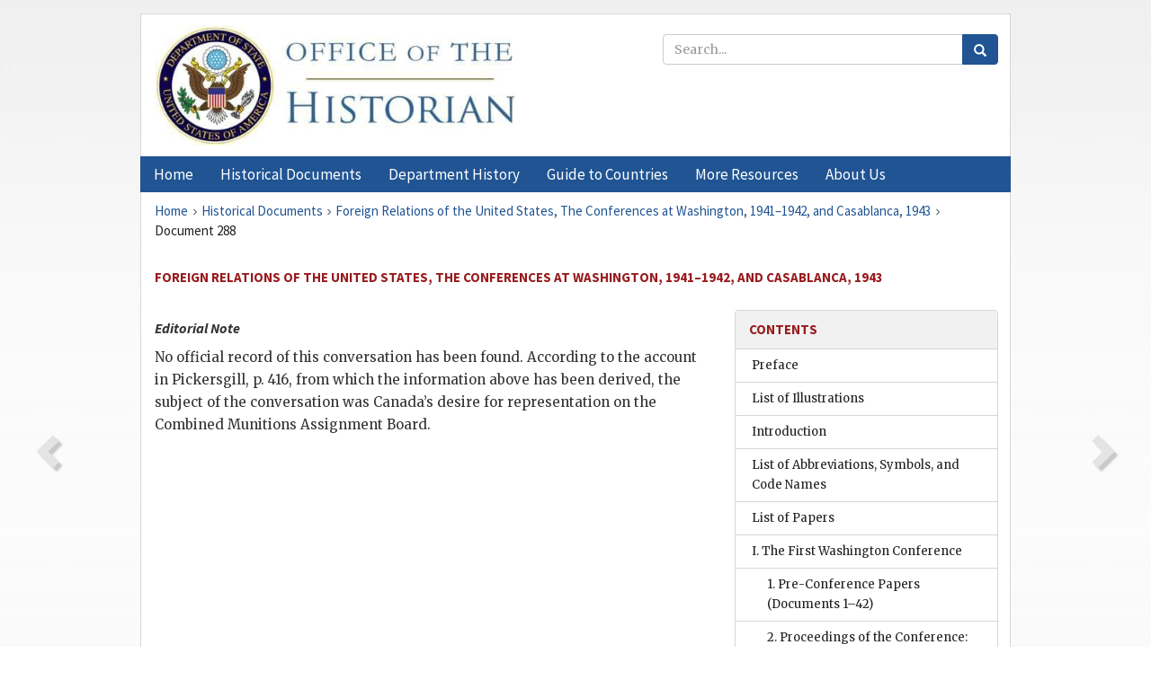

--- FILE ---
content_type: text/html;charset=utf-8
request_url: https://history.state.gov/historicaldocuments/frus1941-43/d288
body_size: 14633
content:
<!DOCTYPE html>
<html data-template="pages:app-root" lang="en" data-app=""><head><meta name="viewport" content="width=device-width, initial-scale=1.0"><meta name="description" content="history.state.gov 3.0 shell"><link href="/resources/images/favicon.ico" rel="shortcut icon"><script src="">(function(w,d,s,l,i){w[l]=w[l]||[];w[l].push({'gtm.start':
        new Date().getTime(),event:'gtm.js'});var f=d.getElementsByTagName(s)[0],
        j=d.createElement(s),dl=l!='dataLayer'?'&l='+l:'';j.async=true;j.src=
        'https://www.googletagmanager.com/gtm.js?id='+i+dl;f.parentNode.insertBefore(j,f);
        })(window,document,'script','dataLayer','GTM-WBD65RCC');</script><link href="/resources/css/all.css" rel="stylesheet" type="text/css"><title>Historical Documents - Office of the Historian</title></head><body id="body">
        <!-- Google Tag Manager (noscript) -->
        <noscript><iframe src="https://www.googletagmanager.com/ns.html?id=GTM-WBD65RCC" height="0" width="0" style="display:none;visibility:hidden"></iframe></noscript>
        <!-- End Google Tag Manager (noscript) -->
        <header class="hsg-header">
            <section class="hsg-grid hsg-header-inner">
                <div class="container hsg-header-content">
                    <div class="row">
                        <div class="col-sm-7">
                            <a href="/">
                                <img src="/resources/images/Office-of-the-Historian-logo_500x168.jpg" class="img-responsive" width="400" alt="Office of the Historian">
                            </a>
                        </div>
                        <div class="col-sm-5">
                            
                                <div class="banner__search">
                                    <div class="searchbox">
                                        <form action="/search" method="get" class="main-form" id="navigationSearchForm">
                                            <p class="form-group">
                                                <!-- Search: -->
                                                <input type="text" size="15" name="q" placeholder="Search..." class="form-control" id="search-box">
                                                <button type="submit" class="hsg-link-button search-button btn">
                                                    <i class="hsg-search-button-icon"></i>
                                                </button>
                                            </p>
                                        </form>
                                    </div>
                                </div>
                            
                        </div>
                    </div>
                </div>
            </section>
        </header>

        <nav role="navigation" class="hsg-nav navbar navbar-default">
            <div class="container hsg-nav-content">
                <div class="navbar-header">
                    <button type="button" class="navbar-toggle collapsed" data-toggle="collapse" data-target="#navbar-collapse-1" aria-expanded="false">
                        <span class="sr-only">Menu</span>
                        <i class="fa fa-bars"></i>
                        <span class="toggle-text">Menu</span>
                    </button>
                    <!--<a data-template="config:app-title" class="navbar-brand" href="./index.html">App Title</a>-->
                </div>
                <div class="navbar-collapse collapse" id="navbar-collapse-1">
                    <ul class="nav navbar-nav">
                        <li class="dropdown">
                            <a href="/" shape="rect">
                                <span>Home</span>
                            </a>
                        </li>
                        <li class="dropdown">
                            <a href="/historicaldocuments" class="dropdown-toggle" data-toggle="dropdown" role="button" aria-haspopup="true" aria-expanded="false">
                                <span>Historical Documents</span>
                            </a>
                            <ul class="dropdown-menu">
                                <li>
                                    <a href="/historicaldocuments">
                                        <em>Foreign Relations of the United States</em>
                                    </a>
                                </li>
                                <li>
                                    <a href="/historicaldocuments/about-frus">About the
                                            <em>Foreign Relations</em> Series</a>
                                </li>
                                <li>
                                    <a href="/historicaldocuments/status-of-the-series">Status
                                        of the <em>Foreign Relations</em> Series</a>
                                </li>
                                <li>
                                    <a href="/historicaldocuments/frus-history">History of the
                                            <em>Foreign Relations</em> Series</a>
                                </li>
                                <li>
                                    <a href="/historicaldocuments/ebooks">Ebooks Initiative</a>
                                </li>
                                <li>
                                    <a href="/historicaldocuments/quarterly-releases">Quarterly
                                        Releases</a>
                                </li>
                            </ul>
                        </li>
                        <li id="index_nav" class="dropdown">
                            <a href="/departmenthistory" class="dropdown-toggle" data-toggle="dropdown" role="button" aria-haspopup="true" aria-expanded="false">
                                <span>Department History</span>
                            </a>
                            <ul class="dropdown-menu">
                                <li>
                                    <a href="/departmenthistory">Overview</a>
                                </li>
                                <!--
                                <li>
                                    <a href="$app/departmenthistory/timeline">Administrative
                                        Timeline</a>
                                </li>
                                -->
                                <li>
                                    <a href="/departmenthistory/people/secretaries">Biographies
                                        of the Secretaries of State</a>
                                </li>
                                <li>
                                    <a href="/departmenthistory/people/principals-chiefs">Principal Officers and Chiefs of Mission</a>
                                </li>
                                <li>
                                    <a href="/departmenthistory/travels/secretary">Travels of
                                        the Secretary of State</a>
                                </li>
                                <li>
                                    <a href="/departmenthistory/travels/president">Travels of
                                        the President</a>
                                </li>
                                <li>
                                    <a href="/departmenthistory/visits">Visits by Foreign Heads
                                        of State</a>
                                </li>
                                <li>
                                    <a href="/departmenthistory/wwi">World War I and the
                                        Department</a>
                                </li>
                                <li>
                                    <a href="/departmenthistory/buildings">Buildings of the
                                        Department of State</a>
                                </li>
                                <li>
                                    <a href="/departmenthistory/diplomatic-couriers">U.S.
                                        Diplomatic Couriers</a>
                                </li>
                            </ul>
                        </li>
                        <li id="countries_nav" class="dropdown">
                            <a href="/countries" class="dropdown-toggle" data-toggle="dropdown" role="button" aria-haspopup="true" aria-expanded="false">
                                <span>Guide to Countries</span>
                            </a>
                            <ul class="dropdown-menu">
                                <li>
                                    <a href="/countries">Guide to Country Recognition and
                                        Relations</a>
                                </li>
                                <li>
                                    <a href="/countries/archives">World Wide Diplomatic Archives
                                        Index</a>
                                </li>
                            </ul>
                        </li>
                        <li id="resources_nav" class="dropdown">
                            <a href="" class="dropdown-toggle" data-toggle="dropdown" role="button" aria-haspopup="true" aria-expanded="false">
                                <span>More Resources</span>
                            </a>
                            <ul class="dropdown-menu">
                                <li>
                                    <a href="/tags">Browse Resources by Subject Tag</a>
                                </li>
                                <li>
                                    <a href="/conferences">Conferences</a>
                                </li>
                                <li>
                                    <a href="/about/contact-us">Contact Us</a>
                                </li>
                                <li>
                                    <a href="/developer">Developer Resources &amp; APIs</a>
                                </li>
                                <li>
                                    <a href="/education">Educational Resources</a>
                                </li>
                                <li>
                                    <a href="/about/faq">Frequently Asked Questions</a>
                                </li>
                                <li>
                                    <a href="/milestones">Key Milestones</a>
                                </li>
                                <li>
                                    <a href="/open">Open Government Initiative</a>
                                </li>
                                <li>
                                    <a href="/departmenthistory/short-history">A Short History
                                        of the Department</a>
                                </li>
                            </ul>
                        </li>
                        <li class="dropdown">
                            <a href="/about" shape="rect">
                                <span>About Us</span>
                            </a>
                        </li>
                    </ul>
                </div>
            </div>
        </nav>

        <div class="hsg-main">
            <section class="hsg-grid hsg-main-inner">
                <div class="container hsg-main-content">
                    <main id="content">
        <div>
            <div class="row">
                <nav class="hsg-breadcrumb hsg-breadcrumb--wrap" aria-label="breadcrumbs"><ol vocab="http://schema.org/" typeof="BreadcrumbList" class="hsg-breadcrumb__list"><li class="hsg-breadcrumb__list-item" property="itemListElement" typeof="ListItem"><a href="/" class="hsg-breadcrumb__link" property="item" typeof="WebPage"><span property="name">Home</span></a></li><li class="hsg-breadcrumb__list-item" property="itemListElement" typeof="ListItem"><a href="/historicaldocuments" class="hsg-breadcrumb__link" property="item" typeof="WebPage"><span property="name">Historical Documents</span></a></li><li class="hsg-breadcrumb__list-item" property="itemListElement" typeof="ListItem"><a href="/historicaldocuments/frus1941-43" class="hsg-breadcrumb__link" property="item" typeof="WebPage"><span property="name">Foreign Relations of the United States, The Conferences at Washington, 1941–1942, and Casablanca, 1943</span></a></li><li class="hsg-breadcrumb__list-item" property="itemListElement" typeof="ListItem"><a href="/historicaldocuments/frus1941-43/d288" class="hsg-breadcrumb__link" property="item" typeof="WebPage" aria-current="page"><span property="name">Document 288</span></a></li></ol></nav>
            </div>
            <div class="row">
                <div class="hsg-navigation-wrapper">
                    <h2 class="hsg-navigation-title" id="navigation-title">Foreign Relations of the United States, The Conferences at
                    Washington, 1941–1942, and Casablanca, 1943</h2>
                </div>
            </div>
            <div class="row">
                <a data-doc="frus1941-43.xml" data-root="1.7.4.10.18.22.16" data-current="1.7.4.10.18.22.16.10" class="page-nav nav-prev" data-template="pages:navigation-link" data-template-direction="previous" href="/historicaldocuments/frus1941-43/ch5subsubch24">
                    <i class="glyphicon glyphicon-chevron-left"></i>
                </a>
                <a data-doc="frus1941-43.xml" data-root="1.7.4.10.18.22.18" data-current="1.7.4.10.18.22.16.10" class="page-nav nav-next" data-template="pages:navigation-link" data-template-direction="next" href="/historicaldocuments/frus1941-43/ch5subsubch25">
                    <i class="glyphicon glyphicon-chevron-right"></i>
                </a>
                <div class="hsg-width-main">
                    <div id="content-inner">
                        <div id="content-container">
                            <div class="content"><div class="tei-div3" id="d288">
                                <h5 class="tei-head7">
                                    <span class="tei-hi2 font-italic italic">Editorial Note</span>
                                </h5>
                                <p class="tei-p3">No official record of this conversation has been found. According
                                    to the account in Pickersgill, p. 416, from which the
                                    information above has been derived, the subject of the
                                    conversation was Canada’s desire for representation on the
                                    Combined Munitions Assignment Board.</p>
                            </div></div>
                        </div>
                    </div>
                </div>
                <div class="hsg-width-sidebar"><aside class="hsg-aside--static">
                    
                    <div id="media-download"></div>

                    <div class="hsg-panel hsg-toc">
   <div class="hsg-panel-heading hsg-toc__header">
      <h4 class="hsg-sidebar-title">Contents</h4>
   </div>
   <nav aria-label="Side navigation">
      <ul class="hsg-toc__chapters">
         <li class="hsg-toc__chapters__item">
            <a data-template="toc:highlight-current" class="" href="/historicaldocuments/frus1941-43/preface">Preface</a>
         </li>
         <li class="hsg-toc__chapters__item">
            <a data-template="toc:highlight-current" class="" href="/historicaldocuments/frus1941-43/illustrations">List of Illustrations</a>
         </li>
         <li class="hsg-toc__chapters__item">
            <a data-template="toc:highlight-current" class="" href="/historicaldocuments/frus1941-43/introduction">Introduction</a>
         </li>
         <li class="hsg-toc__chapters__item">
            <a data-template="toc:highlight-current" class="" href="/historicaldocuments/frus1941-43/terms">List of Abbreviations, Symbols, and Code Names</a>
         </li>
         <li class="hsg-toc__chapters__item">
            <a data-template="toc:highlight-current" class="" href="/historicaldocuments/frus1941-43/toc-papers">List of Papers</a>
         </li>
         <li class="hsg-toc__chapters__item js-accordion">
            <a data-template="toc:highlight-current" class="" href="/historicaldocuments/frus1941-43/comp1">I. The First Washington Conference</a>
            <ul class="hsg-toc__chapters__nested">
               <li class="hsg-toc__chapters__item">
                  <a data-template="toc:highlight-current" class="" href="/historicaldocuments/frus1941-43/ch1">1. Pre-Conference Papers<span> (Documents 1–42)</span>
                  </a>
               </li>
               <li class="hsg-toc__chapters__item js-accordion">
                  <a data-template="toc:highlight-current" class="" href="/historicaldocuments/frus1941-43/ch2">2. Proceedings of the Conference:<span> (Documents 43–113)</span>
                  </a>
                  <ul class="hsg-toc__chapters__nested">
                     <li class="hsg-toc__chapters__item js-accordion">
                        <a data-template="toc:highlight-current" class="" href="/historicaldocuments/frus1941-43/ch2subch1">Monday, December 22, 1941</a>
                        <ul class="hsg-toc__chapters__nested">
                           <li class="hsg-toc__chapters__item">
                              <a data-template="toc:highlight-current" class="" href="/historicaldocuments/frus1941-43/ch2subsubch1">Roosevelt–Churchill meeting, evening<span> (Document 44)</span>
                              </a>
                           </li>
                           <li class="hsg-toc__chapters__item">
                              <a data-template="toc:highlight-current" class="" href="/historicaldocuments/frus1941-43/ch2subsubch2">Arnold–Portal meeting, evening<span> (Document 45)</span>
                              </a>
                           </li>
                        </ul>
                     </li>
                     <li class="hsg-toc__chapters__item js-accordion">
                        <a data-template="toc:highlight-current" class="" href="/historicaldocuments/frus1941-43/ch2subch2">Tuesday, December 23, 1941</a>
                        <ul class="hsg-toc__chapters__nested">
                           <li class="hsg-toc__chapters__item">
                              <a data-template="toc:highlight-current" class="" href="/historicaldocuments/frus1941-43/ch2subsubch3">Roosevelt–Churchill meeting, forenoon<span> (Document 46)</span>
                              </a>
                           </li>
                           <li class="hsg-toc__chapters__item">
                              <a data-template="toc:highlight-current" class="" href="/historicaldocuments/frus1941-43/ch2subsubch4">Meeting of Roosevelt and Churchill with their military advisers,
                                4:45 p.m.<span> (Documents 47–48)</span>
                              </a>
                           </li>
                           <li class="hsg-toc__chapters__item">
                              <a data-template="toc:highlight-current" class="" href="/historicaldocuments/frus1941-43/ch2subsubch5">Dinner party of the American and British military leaders, 7:30
                                p.m.<span> (Document 49)</span>
                              </a>
                           </li>
                           <li class="hsg-toc__chapters__item">
                              <a data-template="toc:highlight-current" class="" href="/historicaldocuments/frus1941-43/ch2subsubch6">Roosevelt–Churchill dinner meeting, evening<span> (Document 50)</span>
                              </a>
                           </li>
                        </ul>
                     </li>
                     <li class="hsg-toc__chapters__item js-accordion">
                        <a data-template="toc:highlight-current" class="" href="/historicaldocuments/frus1941-43/ch2subch3">Wednesday, December 24, 1941
                        </a>
                        <ul class="hsg-toc__chapters__nested">
                           <li class="hsg-toc__chapters__item">
                              <a data-template="toc:highlight-current" class="" href="/historicaldocuments/frus1941-43/ch2subsubch7">Stimson–Churchill meeting, morning<span> (Document 51)</span>
                              </a>
                           </li>
                           <li class="hsg-toc__chapters__item">
                              <a data-template="toc:highlight-current" class="" href="/historicaldocuments/frus1941-43/ch2subsubch8">Meeting of the United States and British Chiefs of Staff, 10:30
                                a.m.<span> (Document 52)</span>
                              </a>
                           </li>
                           <li class="hsg-toc__chapters__item">
                              <a data-template="toc:highlight-current" class="" href="/historicaldocuments/frus1941-43/ch2subsubch9">Roosevelt–Churchill meeting, 6 p.m.<span> (Document 53)</span>
                              </a>
                           </li>
                        </ul>
                     </li>
                     <li class="hsg-toc__chapters__item js-accordion">
                        <a data-template="toc:highlight-current" class="" href="/historicaldocuments/frus1941-43/ch2subch4">Thursday, December 25, 1941</a>
                        <ul class="hsg-toc__chapters__nested">
                           <li class="hsg-toc__chapters__item">
                              <a data-template="toc:highlight-current" class="" href="/historicaldocuments/frus1941-43/ch2subsubch10">Meeting of the United States and British Chiefs of Staff, 4
                                p.m.<span> (Document 54)</span>
                              </a>
                           </li>
                           <li class="hsg-toc__chapters__item">
                              <a data-template="toc:highlight-current" class="" href="/historicaldocuments/frus1941-43/ch2subsubch11">Meeting of Roosevelt with his military advisers, 5:30 p.m.<span> (Document 55)</span>
                              </a>
                           </li>
                        </ul>
                     </li>
                     <li class="hsg-toc__chapters__item js-accordion">
                        <a data-template="toc:highlight-current" class="" href="/historicaldocuments/frus1941-43/ch2subch5">Friday, December 26, 1941</a>
                        <ul class="hsg-toc__chapters__nested">
                           <li class="hsg-toc__chapters__item">
                              <a data-template="toc:highlight-current" class="" href="/historicaldocuments/frus1941-43/ch2subsubch12">Meeting of the United States and British Chiefs of Staff, 3
                                p.m.<span> (Document 56)</span>
                              </a>
                           </li>
                           <li class="hsg-toc__chapters__item">
                              <a data-template="toc:highlight-current" class="" href="/historicaldocuments/frus1941-43/ch2subsubch13">Roosevelt–Beaverbrook meeting, 3:30 p.m.<span> (Document 57)</span>
                              </a>
                           </li>
                           <li class="hsg-toc__chapters__item">
                              <a data-template="toc:highlight-current" class="" href="/historicaldocuments/frus1941-43/ch2subsubch14">Meeting of Roosevelt and Churchill with their military advisers,
                                4:30 p.m.<span> (Documents 58–59)</span>
                              </a>
                           </li>
                           <li class="hsg-toc__chapters__item">
                              <a data-template="toc:highlight-current" class="" href="/historicaldocuments/frus1941-43/ch2subsubch15">Hull–Mackenzie King meeting, afternoon<span> (Document 60)</span>
                              </a>
                           </li>
                           <li class="hsg-toc__chapters__item">
                              <a data-template="toc:highlight-current" class="" href="/historicaldocuments/frus1941-43/ch2subsubch16">Roosevelt–Churchill–Mackenzie King meeting, late afternoon<span> (Document 61)</span>
                              </a>
                           </li>
                           <li class="hsg-toc__chapters__item">
                              <a data-template="toc:highlight-current" class="" href="/historicaldocuments/frus1941-43/ch2subsubch17">Roosevelt–Churchill dinner meeting, evening<span> (Document 62)</span>
                              </a>
                           </li>
                        </ul>
                     </li>
                     <li class="hsg-toc__chapters__item js-accordion">
                        <a data-template="toc:highlight-current" class="" href="/historicaldocuments/frus1941-43/ch2subch6">Saturday, December 27, 1941</a>
                        <ul class="hsg-toc__chapters__nested">
                           <li class="hsg-toc__chapters__item">
                              <a data-template="toc:highlight-current" class="" href="/historicaldocuments/frus1941-43/ch2subsubch18">Churchill–Marshall meeting, forenoon<span> (Document 63)</span>
                              </a>
                           </li>
                           <li class="hsg-toc__chapters__item">
                              <a data-template="toc:highlight-current" class="" href="/historicaldocuments/frus1941-43/ch2subsubch19">Meeting of Roosevelt with certain military advisers, 10
                                a.m.<span> (Document 64)</span>
                              </a>
                           </li>
                           <li class="hsg-toc__chapters__item">
                              <a data-template="toc:highlight-current" class="" href="/historicaldocuments/frus1941-43/ch2subsubch20">Hull–Mackenzie King meeting, forenoon<span> (Document 65)</span>
                              </a>
                           </li>
                           <li class="hsg-toc__chapters__item">
                              <a data-template="toc:highlight-current" class="" href="/historicaldocuments/frus1941-43/ch2subsubch21">Roosevelt–Churchill–Litvinov luncheon meeting, 1 p.m.<span> (Document 66)</span>
                              </a>
                           </li>
                           <li class="hsg-toc__chapters__item">
                              <a data-template="toc:highlight-current" class="" href="/historicaldocuments/frus1941-43/ch2subsubch22">Meeting of the United States and British Chiefs of Staff, 3
                                p.m.<span> (Document 67)</span>
                              </a>
                           </li>
                           <li class="hsg-toc__chapters__item">
                              <a data-template="toc:highlight-current" class="" href="/historicaldocuments/frus1941-43/ch2subsubch23">Meetings of Roosevelt and Churchill with the chiefs of various
                                diplomatic missions, afternoon<span> (Documents 68–69)</span>
                              </a>
                           </li>
                           <li class="hsg-toc__chapters__item">
                              <a data-template="toc:highlight-current" class="" href="/historicaldocuments/frus1941-43/ch2subsubch24">Roosevelt–Churchill meeting, 6 p.m.<span> (Document 70)</span>
                              </a>
                           </li>
                           <li class="hsg-toc__chapters__item">
                              <a data-template="toc:highlight-current" class="" href="/historicaldocuments/frus1941-43/ch2subsubch25">Roosevelt–Litvinov meeting, evening<span> (Document 71)</span>
                              </a>
                           </li>
                           <li class="hsg-toc__chapters__item">
                              <a data-template="toc:highlight-current" class="" href="/historicaldocuments/frus1941-43/ch2subsubch26">Hull–Mackenzie King dinner meeting, evening<span> (Document 72)</span>
                              </a>
                           </li>
                        </ul>
                     </li>
                     <li class="hsg-toc__chapters__item js-accordion">
                        <a data-template="toc:highlight-current" class="" href="/historicaldocuments/frus1941-43/ch2subch7">Sunday, December 28, 1941<span> (Documents 73–74)</span>
                        </a>
                        <ul class="hsg-toc__chapters__nested">
                           <li class="hsg-toc__chapters__item">
                              <a data-template="toc:highlight-current" class="" href="/historicaldocuments/frus1941-43/ch2subsubch27">Meeting of Roosevelt with his military advisers, 11:45 a.m.</a>
                           </li>
                           <li class="hsg-toc__chapters__item">
                              <a data-template="toc:highlight-current" class="" href="/historicaldocuments/frus1941-43/ch2subsubch28">Roosevelt–Churchill–Hull meeting, afternoon<span> (Document 74)</span>
                              </a>
                           </li>
                        </ul>
                     </li>
                     <li class="hsg-toc__chapters__item js-accordion">
                        <a data-template="toc:highlight-current" class="" href="/historicaldocuments/frus1941-43/ch2subch8">Monday, December 29, 1941</a>
                        <ul class="hsg-toc__chapters__nested">
                           <li class="hsg-toc__chapters__item">
                              <a data-template="toc:highlight-current" class="" href="/historicaldocuments/frus1941-43/ch2subsubch29">Meeting of Hull with certain of his advisers, morning<span> (Document 75)</span>
                              </a>
                           </li>
                           <li class="hsg-toc__chapters__item">
                              <a data-template="toc:highlight-current" class="" href="/historicaldocuments/frus1941-43/ch2subsubch30">Roosevelt–Loudon meeting, 12 noon<span> (Document 76)</span>
                              </a>
                           </li>
                           <li class="hsg-toc__chapters__item">
                              <a data-template="toc:highlight-current" class="" href="/historicaldocuments/frus1941-43/ch2subsubch31">Hull–Litvinov meeting, 12:30 p.m.<span> (Document 77)</span>
                              </a>
                           </li>
                           <li class="hsg-toc__chapters__item">
                              <a data-template="toc:highlight-current" class="" href="/historicaldocuments/frus1941-43/ch2subsubch32">Stimson–Hopkins–Marshall meeting, 2:30 p.m.<span> (Document 78)</span>
                              </a>
                           </li>
                           <li class="hsg-toc__chapters__item">
                              <a data-template="toc:highlight-current" class="" href="/historicaldocuments/frus1941-43/ch2subsubch33">Meeting of United States production leaders with the British
                                Minister of Supply, 2:30 p.m.<span> (Document 79)</span>
                              </a>
                           </li>
                           <li class="hsg-toc__chapters__item">
                              <a data-template="toc:highlight-current" class="" href="/historicaldocuments/frus1941-43/ch2subsubch34">Meeting of the United States and British Chiefs of Staff, 4
                                p.m.<span> (Document 80)</span>
                              </a>
                           </li>
                           <li class="hsg-toc__chapters__item">
                              <a data-template="toc:highlight-current" class="" href="/historicaldocuments/frus1941-43/ch2subsubch35">Churchill–Hopkins telephone conversation, 6:45 p.m.<span> (Document 81)</span>
                              </a>
                           </li>
                        </ul>
                     </li>
                     <li class="hsg-toc__chapters__item js-accordion">
                        <a data-template="toc:highlight-current" class="" href="/historicaldocuments/frus1941-43/ch2subch9">Tuesday, December 30, 1941</a>
                        <ul class="hsg-toc__chapters__nested">
                           <li class="hsg-toc__chapters__item">
                              <a data-template="toc:highlight-current" class="" href="/historicaldocuments/frus1941-43/ch2subsubch36">Meeting of the United States and British Chiefs of Staff, 3
                                p.m.<span> (Document 82)</span>
                              </a>
                           </li>
                        </ul>
                     </li>
                     <li class="hsg-toc__chapters__item js-accordion">
                        <a data-template="toc:highlight-current" class="" href="/historicaldocuments/frus1941-43/ch2subch10">Wednesday, December 31, 1941</a>
                        <ul class="hsg-toc__chapters__nested">
                           <li class="hsg-toc__chapters__item">
                              <a data-template="toc:highlight-current" class="" href="/historicaldocuments/frus1941-43/ch2subsubch37">Meeting of the United States and British Chiefs of Staff, 2
                                p.m.<span> (Document 83)</span>
                              </a>
                           </li>
                           <li class="hsg-toc__chapters__item">
                              <a data-template="toc:highlight-current" class="" href="/historicaldocuments/frus1941-43/ch2subsubch38">Stimson–Soong meeting, afternoon<span> (Document 84)</span>
                              </a>
                           </li>
                           <li class="hsg-toc__chapters__item">
                              <a data-template="toc:highlight-current" class="" href="/historicaldocuments/frus1941-43/ch2subsubch39">Roosevelt–Hull telephone conversation, 4 p.m.<span> (Document 85)</span>
                              </a>
                           </li>
                        </ul>
                     </li>
                     <li class="hsg-toc__chapters__item js-accordion">
                        <a data-template="toc:highlight-current" class="" href="/historicaldocuments/frus1941-43/ch2subch11">Thursday, January 1, 1942</a>
                        <ul class="hsg-toc__chapters__nested">
                           <li class="hsg-toc__chapters__item">
                              <a data-template="toc:highlight-current" class="" href="/historicaldocuments/frus1941-43/ch2subsubch40">Roosevelt–Churchill–Litvinov luncheon meeting<span> (Documents 86–87)</span>
                              </a>
                           </li>
                           <li class="hsg-toc__chapters__item">
                              <a data-template="toc:highlight-current" class="" href="/historicaldocuments/frus1941-43/ch2subsubch41">Meeting of Roosevelt and Churchill with their military advisers,
                                about 6 p.m.<span> (Documents 88–89)</span>
                              </a>
                           </li>
                           <li class="hsg-toc__chapters__item">
                              <a data-template="toc:highlight-current" class="" href="/historicaldocuments/frus1941-43/ch2subsubch42">Meeting for signing the Declaration by United Nations, 10
                                p.m.<span> (Document 90)</span>
                              </a>
                           </li>
                        </ul>
                     </li>
                     <li class="hsg-toc__chapters__item js-accordion">
                        <a data-template="toc:highlight-current" class="" href="/historicaldocuments/frus1941-43/ch2subch12">Friday, January 2, 1942</a>
                        <ul class="hsg-toc__chapters__nested">
                           <li class="hsg-toc__chapters__item">
                              <a data-template="toc:highlight-current" class="" href="/historicaldocuments/frus1941-43/ch2subsubch43">Roosevelt-Churchill-Hull meeting, 11:40 a.m.<span> (Document 91)</span>
                              </a>
                           </li>
                           <li class="hsg-toc__chapters__item">
                              <a data-template="toc:highlight-current" class="" href="/historicaldocuments/frus1941-43/ch2subsubch44">Meeting of Roosevelt and Churchill with their advisers on
                                shipping, noon<span> (Document 92)</span>
                              </a>
                           </li>
                        </ul>
                     </li>
                     <li class="hsg-toc__chapters__item js-accordion">
                        <a data-template="toc:highlight-current" class="" href="/historicaldocuments/frus1941-43/ch2subch13">Saturday, January 3, 1942</a>
                        <ul class="hsg-toc__chapters__nested">
                           <li class="hsg-toc__chapters__item">
                              <a data-template="toc:highlight-current" class="" href="/historicaldocuments/frus1941-43/ch2subsubch45">Roosevelt–Churchill luncheon meeting<span> (Document 93)</span>
                              </a>
                           </li>
                           <li class="hsg-toc__chapters__item">
                              <a data-template="toc:highlight-current" class="" href="/historicaldocuments/frus1941-43/ch2subsubch46">Meeting of Roosevelt and Churchill with their advisers on war
                                production, about 5 p.m.<span> (Document 94)</span>
                              </a>
                           </li>
                        </ul>
                     </li>
                     <li class="hsg-toc__chapters__item js-accordion">
                        <a data-template="toc:highlight-current" class="" href="/historicaldocuments/frus1941-43/ch2subch14">Sunday, January 4, 1942</a>
                        <ul class="hsg-toc__chapters__nested">
                           <li class="hsg-toc__chapters__item">
                              <a data-template="toc:highlight-current" class="" href="/historicaldocuments/frus1941-43/ch2subsubch47">Arnold conversations with Hopkins, Roosevelt, and Churchill<span> (Document 95)</span>
                              </a>
                           </li>
                           <li class="hsg-toc__chapters__item">
                              <a data-template="toc:highlight-current" class="" href="/historicaldocuments/frus1941-43/ch2subsubch48">Meeting of Roosevelt and Churchill with their military advisers,
                                5:30 p.m.<span> (Documents 96–97)</span>
                              </a>
                           </li>
                        </ul>
                     </li>
                     <li class="hsg-toc__chapters__item js-accordion">
                        <a data-template="toc:highlight-current" class="" href="/historicaldocuments/frus1941-43/ch2subch15">Tuesday, January 6, 1942</a>
                        <ul class="hsg-toc__chapters__nested">
                           <li class="hsg-toc__chapters__item">
                              <a data-template="toc:highlight-current" class="" href="/historicaldocuments/frus1941-43/ch2subsubch49">Hopkins–Litvinov luncheon meeting<span> (Document 98)</span>
                              </a>
                           </li>
                        </ul>
                     </li>
                     <li class="hsg-toc__chapters__item js-accordion">
                        <a data-template="toc:highlight-current" class="" href="/historicaldocuments/frus1941-43/ch2subch16">Saturday, January 10, 1942</a>
                        <ul class="hsg-toc__chapters__nested">
                           <li class="hsg-toc__chapters__item">
                              <a data-template="toc:highlight-current" class="" href="/historicaldocuments/frus1941-43/ch2subsubch50">Meeting of the United States and British Chiefs of Staff, 3
                                p.m.<span> (Document 99)</span>
                              </a>
                           </li>
                        </ul>
                     </li>
                     <li class="hsg-toc__chapters__item js-accordion">
                        <a data-template="toc:highlight-current" class="" href="/historicaldocuments/frus1941-43/ch2subch17">Sunday, January 11, 1942</a>
                        <ul class="hsg-toc__chapters__nested">
                           <li class="hsg-toc__chapters__item">
                              <a data-template="toc:highlight-current" class="" href="/historicaldocuments/frus1941-43/ch2subsubch51">Meeting of the United States and British Chiefs of Staff, 4
                                p.m.<span> (Document 100)</span>
                              </a>
                           </li>
                           <li class="hsg-toc__chapters__item">
                              <a data-template="toc:highlight-current" class="" href="/historicaldocuments/frus1941-43/ch2subsubch52">Roosevelt–Marshall meeting, 5:30 p.m.<span> (Document 101)</span>
                              </a>
                           </li>
                           <li class="hsg-toc__chapters__item">
                              <a data-template="toc:highlight-current" class="" href="/historicaldocuments/frus1941-43/ch2subsubch53">Meeting of Roosevelt and Churchill with their advisers on war
                                production, 9:30 p.m.<span> (Document 102)</span>
                              </a>
                           </li>
                           <li class="hsg-toc__chapters__item">
                              <a data-template="toc:highlight-current" class="" href="/historicaldocuments/frus1941-43/ch2subsubch54">Roosevelt–Churchill meeting, evening<span> (Document 103)</span>
                              </a>
                           </li>
                        </ul>
                     </li>
                     <li class="hsg-toc__chapters__item js-accordion">
                        <a data-template="toc:highlight-current" class="" href="/historicaldocuments/frus1941-43/ch2subch18">Monday, January 12, 1942</a>
                        <ul class="hsg-toc__chapters__nested">
                           <li class="hsg-toc__chapters__item">
                              <a data-template="toc:highlight-current" class="" href="/historicaldocuments/frus1941-43/ch2subsubch55">Meeting of the United States and British Chiefs of Staff, 4
                                p.m.<span> (Document 104)</span>
                              </a>
                           </li>
                           <li class="hsg-toc__chapters__item">
                              <a data-template="toc:highlight-current" class="" href="/historicaldocuments/frus1941-43/ch2subsubch56">Meeting of Roosevelt and Churchill with their military advisers,
                                5:30 p.m.<span> (Documents 105–107)</span>
                              </a>
                           </li>
                           <li class="hsg-toc__chapters__item">
                              <a data-template="toc:highlight-current" class="" href="/historicaldocuments/frus1941-43/ch2subsubch57">Dinner party at the British Embassy, 8 p.m.<span> (Document 108)</span>
                              </a>
                           </li>
                        </ul>
                     </li>
                     <li class="hsg-toc__chapters__item js-accordion">
                        <a data-template="toc:highlight-current" class="" href="/historicaldocuments/frus1941-43/ch2subch19">Tuesday, January 13, 1942</a>
                        <ul class="hsg-toc__chapters__nested">
                           <li class="hsg-toc__chapters__item">
                              <a data-template="toc:highlight-current" class="" href="/historicaldocuments/frus1941-43/ch2subsubch58">Meeting of the United States and British Chiefs of Staff, 4
                                p.m.<span> (Document 109)</span>
                              </a>
                           </li>
                        </ul>
                     </li>
                     <li class="hsg-toc__chapters__item js-accordion">
                        <a data-template="toc:highlight-current" class="" href="/historicaldocuments/frus1941-43/ch2subch20">Wednesday, January 14, 1942</a>
                        <ul class="hsg-toc__chapters__nested">
                           <li class="hsg-toc__chapters__item">
                              <a data-template="toc:highlight-current" class="" href="/historicaldocuments/frus1941-43/ch2subsubch59">Meeting of the United States and British Chiefs of Staff, 3
                                p.m.<span> (Document 110)</span>
                              </a>
                           </li>
                           <li class="hsg-toc__chapters__item">
                              <a data-template="toc:highlight-current" class="" href="/historicaldocuments/frus1941-43/ch2subsubch60">Roosevelt–Hopkins–Marshall meeting, about 5 p.m.<span> (Document 111)</span>
                              </a>
                           </li>
                           <li class="hsg-toc__chapters__item">
                              <a data-template="toc:highlight-current" class="" href="/historicaldocuments/frus1941-43/ch2subsubch61">Meeting of Roosevelt and Churchill with their military advisers,
                                5:30 p.m.<span> (Document 112)</span>
                              </a>
                           </li>
                           <li class="hsg-toc__chapters__item">
                              <a data-template="toc:highlight-current" class="" href="/historicaldocuments/frus1941-43/ch2subsubch62">Roosevelt–Churchill dinner meeting, evening<span> (Document 113)</span>
                              </a>
                           </li>
                        </ul>
                     </li>
                  </ul>
               </li>
               <li class="hsg-toc__chapters__item js-accordion">
                  <a data-template="toc:highlight-current" class="" href="/historicaldocuments/frus1941-43/ch3">3. Conference Documents and Supplementary Papers:</a>
                  <ul class="hsg-toc__chapters__nested">
                     <li class="hsg-toc__chapters__item js-accordion">
                        <a data-template="toc:highlight-current" class="" href="/historicaldocuments/frus1941-43/ch3subch1">A. Military Strategy and Command:</a>
                        <ul class="hsg-toc__chapters__nested">
                           <li class="hsg-toc__chapters__item">
                              <a data-template="toc:highlight-current" class="" href="/historicaldocuments/frus1941-43/ch3subsubch1">(1) Grand Strategy; Establishment of the Combined Chiefs of
                                Staff<span> (Documents 114–121)</span>
                              </a>
                           </li>
                           <li class="hsg-toc__chapters__item">
                              <a data-template="toc:highlight-current" class="" href="/historicaldocuments/frus1941-43/ch3subsubch2">(2) The War Against Germany and Italy<span> (Documents 122–144)</span>
                              </a>
                           </li>
                           <li class="hsg-toc__chapters__item">
                              <a data-template="toc:highlight-current" class="" href="/historicaldocuments/frus1941-43/ch3subsubch3">(3) The War Against Japan<span> (Documents 145–186)</span>
                              </a>
                           </li>
                        </ul>
                     </li>
                     <li class="hsg-toc__chapters__item">
                        <a data-template="toc:highlight-current" class="" href="/historicaldocuments/frus1941-43/ch3subch2">B. War Production and Allocation<span> (Documents 187–212)</span>
                        </a>
                     </li>
                     <li class="hsg-toc__chapters__item">
                        <a data-template="toc:highlight-current" class="" href="/historicaldocuments/frus1941-43/ch3subch3">C. Declaration by United Nations<span> (Documents 213–228)</span>
                        </a>
                     </li>
                     <li class="hsg-toc__chapters__item">
                        <a data-template="toc:highlight-current" class="" href="/historicaldocuments/frus1941-43/ch3subch4">D. St. Pierre and Miquelon<span> (Documents 229–246)</span>
                        </a>
                     </li>
                     <li class="hsg-toc__chapters__item">
                        <a data-template="toc:highlight-current" class="" href="/historicaldocuments/frus1941-43/ch3subch5">E. The Free French Movement in the United States<span> (Documents 247–248)</span>
                        </a>
                     </li>
                     <li class="hsg-toc__chapters__item">
                        <a data-template="toc:highlight-current" class="" href="/historicaldocuments/frus1941-43/ch3subch6">F. Control of Telecommunication Facilities<span> (Documents 249–255)</span>
                        </a>
                     </li>
                     <li class="hsg-toc__chapters__item">
                        <a data-template="toc:highlight-current" class="" href="/historicaldocuments/frus1941-43/ch3subch7">G. Economic Aid to Spain<span> (Documents 256–257)</span>
                        </a>
                     </li>
                     <li class="hsg-toc__chapters__item">
                        <a data-template="toc:highlight-current" class="" href="/historicaldocuments/frus1941-43/ch3subch8">H. Sovereignty of Leased Bases<span> (Document 258)</span>
                        </a>
                     </li>
                  </ul>
               </li>
            </ul>
         </li>
         <li class="hsg-toc__chapters__item js-accordion">
            <a data-template="toc:highlight-current" class="hsg-current" href="/historicaldocuments/frus1941-43/comp2">II. The Second Washington Conference</a>
            <ul class="hsg-toc__chapters__nested">
               <li class="hsg-toc__chapters__item">
                  <a data-template="toc:highlight-current" class="" href="/historicaldocuments/frus1941-43/ch4">4. Pre-Conference Papers<span> (Documents 259–261)</span>
                  </a>
               </li>
               <li class="hsg-toc__chapters__item js-accordion">
                  <a data-template="toc:highlight-current" class="hsg-current" href="/historicaldocuments/frus1941-43/ch5">5. Proceedings of the Conference:</a>
                  <ul class="hsg-toc__chapters__nested">
                     <li class="hsg-toc__chapters__item js-accordion">
                        <a data-template="toc:highlight-current" class="" href="/historicaldocuments/frus1941-43/ch5subch1">Friday, June 19, 1942</a>
                        <ul class="hsg-toc__chapters__nested">
                           <li class="hsg-toc__chapters__item">
                              <a data-template="toc:highlight-current" class="" href="/historicaldocuments/frus1941-43/ch5subsubch1">Marshall–Churchill meeting, morning<span> (Document 262)</span>
                              </a>
                           </li>
                           <li class="hsg-toc__chapters__item">
                              <a data-template="toc:highlight-current" class="" href="/historicaldocuments/frus1941-43/ch5subsubch2">Meeting of the Combined Chiefs of Staff, 12:30 p.m.<span> (Document 263)</span>
                              </a>
                           </li>
                           <li class="hsg-toc__chapters__item">
                              <a data-template="toc:highlight-current" class="" href="/historicaldocuments/frus1941-43/ch5subsubch3">Informal meeting of American and British military leaders, 2
                                p.m.<span> (Document 264)</span>
                              </a>
                           </li>
                           <li class="hsg-toc__chapters__item">
                              <a data-template="toc:highlight-current" class="" href="/historicaldocuments/frus1941-43/ch5subsubch4">Roosevelt-Churchill conversations, afternoon<span> (Document 265)</span>
                              </a>
                           </li>
                        </ul>
                     </li>
                     <li class="hsg-toc__chapters__item js-accordion">
                        <a data-template="toc:highlight-current" class="" href="/historicaldocuments/frus1941-43/ch5subch2">Saturday, June 20, 1942</a>
                        <ul class="hsg-toc__chapters__nested">
                           <li class="hsg-toc__chapters__item">
                              <a data-template="toc:highlight-current" class="" href="/historicaldocuments/frus1941-43/ch5subsubch5">Meeting of the Combined Chiefs of Staff, 11 a.m.<span> (Document 266)</span>
                              </a>
                           </li>
                           <li class="hsg-toc__chapters__item">
                              <a data-template="toc:highlight-current" class="" href="/historicaldocuments/frus1941-43/ch5subsubch6">Roosevelt–Churchill meeting, afternoon<span> (Document 267)</span>
                              </a>
                           </li>
                           <li class="hsg-toc__chapters__item">
                              <a data-template="toc:highlight-current" class="" href="/historicaldocuments/frus1941-43/ch5subsubch7">Roosevelt–Churchill–Harriman conversation, afternoon<span> (Document 268)</span>
                              </a>
                           </li>
                        </ul>
                     </li>
                     <li class="hsg-toc__chapters__item js-accordion">
                        <a data-template="toc:highlight-current" class="" href="/historicaldocuments/frus1941-43/ch5subch3">Sunday, June 21, 1942</a>
                        <ul class="hsg-toc__chapters__nested">
                           <li class="hsg-toc__chapters__item">
                              <a data-template="toc:highlight-current" class="" href="/historicaldocuments/frus1941-43/ch5subsubch8">Roosevelt–Churchill meeting, morning and afternoon<span> (Documents 269–270)</span>
                              </a>
                           </li>
                           <li class="hsg-toc__chapters__item">
                              <a data-template="toc:highlight-current" class="" href="/historicaldocuments/frus1941-43/ch5subsubch9">Hopkins–Brooke conversation, 4:30 p.m.<span> (Document 271)</span>
                              </a>
                           </li>
                           <li class="hsg-toc__chapters__item">
                              <a data-template="toc:highlight-current" class="" href="/historicaldocuments/frus1941-43/ch5subsubch10">Roosevelt–Churchill meeting with American and British staff
                                officers, 9:30 p.m.<span> (Document 272)</span>
                              </a>
                           </li>
                        </ul>
                     </li>
                     <li class="hsg-toc__chapters__item js-accordion">
                        <a data-template="toc:highlight-current" class="" href="/historicaldocuments/frus1941-43/ch5subch4">Monday, June 22, 1942</a>
                        <ul class="hsg-toc__chapters__nested">
                           <li class="hsg-toc__chapters__item">
                              <a data-template="toc:highlight-current" class="" href="/historicaldocuments/frus1941-43/ch5subsubch11">Roosevelt–Churchill meeting, 11:10 a.m.<span> (Document 273)</span>
                              </a>
                           </li>
                           <li class="hsg-toc__chapters__item">
                              <a data-template="toc:highlight-current" class="" href="/historicaldocuments/frus1941-43/ch5subsubch12">Roosevelt–Churchill–Soong meeting, 12:35 p.m.<span> (Document 274)</span>
                              </a>
                           </li>
                           <li class="hsg-toc__chapters__item">
                              <a data-template="toc:highlight-current" class="" href="/historicaldocuments/frus1941-43/ch5subsubch13">Roosevelt–Churchill conversation, 1:02 p.m.<span> (Document 275)</span>
                              </a>
                           </li>
                           <li class="hsg-toc__chapters__item">
                              <a data-template="toc:highlight-current" class="" href="/historicaldocuments/frus1941-43/ch5subsubch14">Roosevelt–Churchill luncheon conversation, 1:15 p.m.<span> (Document 276)</span>
                              </a>
                           </li>
                           <li class="hsg-toc__chapters__item">
                              <a data-template="toc:highlight-current" class="" href="/historicaldocuments/frus1941-43/ch5subsubch15">Roosevelt–Churchill conversation, 2:30 p.m.<span> (Document 277)</span>
                              </a>
                           </li>
                        </ul>
                     </li>
                     <li class="hsg-toc__chapters__item js-accordion">
                        <a data-template="toc:highlight-current" class="" href="/historicaldocuments/frus1941-43/ch5subch5">Tuesday, June 23, 1942</a>
                        <ul class="hsg-toc__chapters__nested">
                           <li class="hsg-toc__chapters__item">
                              <a data-template="toc:highlight-current" class="" href="/historicaldocuments/frus1941-43/ch5subsubch16">Meeting of Roosevelt and Churchill with their shipping advisers,
                                11:30 a.m.<span> (Documents 278–279)</span>
                              </a>
                           </li>
                           <li class="hsg-toc__chapters__item">
                              <a data-template="toc:highlight-current" class="" href="/historicaldocuments/frus1941-43/ch5subsubch17">Roosevelt–Churchill luncheon meeting, 1 p.m.<span> (Document 280)</span>
                              </a>
                           </li>
                           <li class="hsg-toc__chapters__item">
                              <a data-template="toc:highlight-current" class="" href="/historicaldocuments/frus1941-43/ch5subsubch18">Meeting of Roosevelt and Churchill with their military advisers,
                                2:40 p.m.<span> (Document 281)</span>
                              </a>
                           </li>
                           <li class="hsg-toc__chapters__item">
                              <a data-template="toc:highlight-current" class="" href="/historicaldocuments/frus1941-43/ch5subsubch19">Roosevelt–Churchill–Duke of Windsor meeting, 5 p.m.<span> (Document 282)</span>
                              </a>
                           </li>
                        </ul>
                     </li>
                     <li class="hsg-toc__chapters__item js-accordion">
                        <a data-template="toc:highlight-current" class="" href="/historicaldocuments/frus1941-43/ch5subch6">Wednesday, June 24, 1942</a>
                        <ul class="hsg-toc__chapters__nested">
                           <li class="hsg-toc__chapters__item">
                              <a data-template="toc:highlight-current" class="" href="/historicaldocuments/frus1941-43/ch5subsubch20">Meeting of Roosevelt and Churchill with King Peter of Yugoslavia,
                                evening<span> (Document 283)</span>
                              </a>
                           </li>
                        </ul>
                     </li>
                     <li class="hsg-toc__chapters__item js-accordion">
                        <a data-template="toc:highlight-current" class="hsg-current" href="/historicaldocuments/frus1941-43/ch5subch7">Thursday, June 25, 1942</a>
                        <ul class="hsg-toc__chapters__nested">
                           <li class="hsg-toc__chapters__item">
                              <a data-template="toc:highlight-current" class="" href="/historicaldocuments/frus1941-43/ch5subsubch21">Meeting of the Combined Chiefs of Staff, 9:30 a.m.<span> (Document 284)</span>
                              </a>
                           </li>
                           <li class="hsg-toc__chapters__item">
                              <a data-template="toc:highlight-current" class="" href="/historicaldocuments/frus1941-43/ch5subsubch22">Marshall–Dill–Brooke luncheon<span> (Document 285)</span>
                              </a>
                           </li>
                           <li class="hsg-toc__chapters__item">
                              <a data-template="toc:highlight-current" class="" href="/historicaldocuments/frus1941-43/ch5subsubch23">Meeting of the Pacific War Council, 12:30 p.m.<span> (Documents 286–287)</span>
                              </a>
                           </li>
                           <li class="hsg-toc__chapters__item">
                              <a data-template="toc:highlight-current" class="hsg-current" href="/historicaldocuments/frus1941-43/ch5subsubch24">Hopkins–Mackenzie King conversation, afternoon<span> (Document 288)</span>
                              </a>
                           </li>
                           <li class="hsg-toc__chapters__item">
                              <a data-template="toc:highlight-current" class="" href="/historicaldocuments/frus1941-43/ch5subsubch25">Roosevelt–Churchill conversation, 2:30 p.m.<span> (Document 289)</span>
                              </a>
                           </li>
                           <li class="hsg-toc__chapters__item">
                              <a data-template="toc:highlight-current" class="" href="/historicaldocuments/frus1941-43/ch5subsubch26">Roosevelt–Hopkins–Churchill dinner<span> (Document 290)</span>
                              </a>
                           </li>
                        </ul>
                     </li>
                  </ul>
               </li>
               <li class="hsg-toc__chapters__item">
                  <a data-template="toc:highlight-current" class="" href="/historicaldocuments/frus1941-43/ch6">6. Conference Documents and Supplementary Papers
                    <span> (Documents 291–309)</span>
                  </a>
               </li>
            </ul>
         </li>
         <li class="hsg-toc__chapters__item js-accordion">
            <a data-template="toc:highlight-current" class="" href="/historicaldocuments/frus1941-43/comp3">III. The Casablanca Conference</a>
            <ul class="hsg-toc__chapters__nested">
               <li class="hsg-toc__chapters__item">
                  <a data-template="toc:highlight-current" class="" href="/historicaldocuments/frus1941-43/ch7">7. Pre-Conference Papers<span> (Documents 310–333)</span>
                  </a>
               </li>
               <li class="hsg-toc__chapters__item">
                  <a data-template="toc:highlight-current" class="" href="/historicaldocuments/frus1941-43/ch8">8. The President’s Log at Casablanca, January 14–25, 1943<span> (Documents 334–335)</span>
                  </a>
               </li>
               <li class="hsg-toc__chapters__item js-accordion">
                  <a data-template="toc:highlight-current" class="" href="/historicaldocuments/frus1941-43/ch9">9. Proceedings of the Conference:</a>
                  <ul class="hsg-toc__chapters__nested">
                     <li class="hsg-toc__chapters__item js-accordion">
                        <a data-template="toc:highlight-current" class="" href="/historicaldocuments/frus1941-43/ch9subch1">Thursday, January 14, 1943</a>
                        <ul class="hsg-toc__chapters__nested">
                           <li class="hsg-toc__chapters__item">
                              <a data-template="toc:highlight-current" class="" href="/historicaldocuments/frus1941-43/ch9subsubch1">Meeting of the Combined Chiefs of Staff, 10:30 a.m.<span> (Document 336)</span>
                              </a>
                           </li>
                           <li class="hsg-toc__chapters__item">
                              <a data-template="toc:highlight-current" class="" href="/historicaldocuments/frus1941-43/ch9subsubch2">Meeting of the Combined Chiefs of Staff, 2:30 p.m.<span> (Document 337)</span>
                              </a>
                           </li>
                           <li class="hsg-toc__chapters__item">
                              <a data-template="toc:highlight-current" class="" href="/historicaldocuments/frus1941-43/ch9subsubch3">Roosevelt–Churchill conversation, about 7 p.m.<span> (Document 338)</span>
                              </a>
                           </li>
                           <li class="hsg-toc__chapters__item">
                              <a data-template="toc:highlight-current" class="" href="/historicaldocuments/frus1941-43/ch9subsubch4">Roosevelt–Churchill dinner meeting, about 8 p.m.<span> (Document 339)</span>
                              </a>
                           </li>
                        </ul>
                     </li>
                     <li class="hsg-toc__chapters__item js-accordion">
                        <a data-template="toc:highlight-current" class="" href="/historicaldocuments/frus1941-43/ch9subch2">Friday, January 15, 1943</a>
                        <ul class="hsg-toc__chapters__nested">
                           <li class="hsg-toc__chapters__item">
                              <a data-template="toc:highlight-current" class="" href="/historicaldocuments/frus1941-43/ch9subsubch5">Meeting of Roosevelt with the Joint Chiefs of Staff, 10 a.m.<span> (Document 340)</span>
                              </a>
                           </li>
                           <li class="hsg-toc__chapters__item">
                              <a data-template="toc:highlight-current" class="" href="/historicaldocuments/frus1941-43/ch9subsubch6">Roosevelt–Churchill luncheon meeting, 1:30 p.m.<span> (Document 341)</span>
                              </a>
                           </li>
                           <li class="hsg-toc__chapters__item">
                              <a data-template="toc:highlight-current" class="" href="/historicaldocuments/frus1941-43/ch9subsubch7">Meeting of the Combined Chiefs of Staff, 2:30 p.m.<span> (Document 342)</span>
                              </a>
                           </li>
                           <li class="hsg-toc__chapters__item">
                              <a data-template="toc:highlight-current" class="" href="/historicaldocuments/frus1941-43/ch9subsubch8">Meeting of the Combined Chiefs of Staff with Roosevelt and
                                Churchill, 5:30 p.m.<span> (Document 343)</span>
                              </a>
                           </li>
                           <li class="hsg-toc__chapters__item">
                              <a data-template="toc:highlight-current" class="" href="/historicaldocuments/frus1941-43/ch9subsubch9">Roosevelt–Leathers conversation, 7 p.m.<span> (Document 344)</span>
                              </a>
                           </li>
                        </ul>
                     </li>
                     <li class="hsg-toc__chapters__item js-accordion">
                        <a data-template="toc:highlight-current" class="" href="/historicaldocuments/frus1941-43/ch9subch3">Saturday, January 16, 1943</a>
                        <ul class="hsg-toc__chapters__nested">
                           <li class="hsg-toc__chapters__item">
                              <a data-template="toc:highlight-current" class="" href="/historicaldocuments/frus1941-43/ch9subsubch10">Roosevelt–Churchill conversation, 9:55 a.m.<span> (Document 345)</span>
                              </a>
                           </li>
                           <li class="hsg-toc__chapters__item">
                              <a data-template="toc:highlight-current" class="" href="/historicaldocuments/frus1941-43/ch9subsubch11">Meeting of the Combined Chiefs of Staff, 10:30 a.m.<span> (Document 346)</span>
                              </a>
                           </li>
                           <li class="hsg-toc__chapters__item">
                              <a data-template="toc:highlight-current" class="" href="/historicaldocuments/frus1941-43/ch9subsubch12">Meeting of Roosevelt with the Joint Chiefs of Staff, 5 p.m.<span> (Document 347)</span>
                              </a>
                           </li>
                        </ul>
                     </li>
                     <li class="hsg-toc__chapters__item js-accordion">
                        <a data-template="toc:highlight-current" class="" href="/historicaldocuments/frus1941-43/ch9subch4">Sunday, January 17, 1943</a>
                        <ul class="hsg-toc__chapters__nested">
                           <li class="hsg-toc__chapters__item">
                              <a data-template="toc:highlight-current" class="" href="/historicaldocuments/frus1941-43/ch9subsubch13">Meeting of the Combined Chiefs of Staff, 10:30 a.m.<span> (Document 348)</span>
                              </a>
                           </li>
                           <li class="hsg-toc__chapters__item">
                              <a data-template="toc:highlight-current" class="" href="/historicaldocuments/frus1941-43/ch9subsubch14">Roosevelt–Noguès conversation, noon<span> (Document 349)</span>
                              </a>
                           </li>
                           <li class="hsg-toc__chapters__item">
                              <a data-template="toc:highlight-current" class="" href="/historicaldocuments/frus1941-43/ch9subsubch15">Roosevelt–Churchill luncheon, 1:30 p.m.<span> (Document 350)</span>
                              </a>
                           </li>
                           <li class="hsg-toc__chapters__item">
                              <a data-template="toc:highlight-current" class="" href="/historicaldocuments/frus1941-43/ch9subsubch16">Roosevelt–Giraud conversation, 4:20 p.m.<span> (Document 351)</span>
                              </a>
                           </li>
                           <li class="hsg-toc__chapters__item">
                              <a data-template="toc:highlight-current" class="" href="/historicaldocuments/frus1941-43/ch9subsubch17">Roosevelt–Churchill dinner, 8 p.m.<span> (Document 352)</span>
                              </a>
                           </li>
                        </ul>
                     </li>
                     <li class="hsg-toc__chapters__item js-accordion">
                        <a data-template="toc:highlight-current" class="" href="/historicaldocuments/frus1941-43/ch9subch5">Monday, January 18, 1943</a>
                        <ul class="hsg-toc__chapters__nested">
                           <li class="hsg-toc__chapters__item">
                              <a data-template="toc:highlight-current" class="" href="/historicaldocuments/frus1941-43/ch9subsubch18">Meeting of the Combined Chiefs of Staff, 10:30 a.m.<span> (Document 353)</span>
                              </a>
                           </li>
                           <li class="hsg-toc__chapters__item">
                              <a data-template="toc:highlight-current" class="" href="/historicaldocuments/frus1941-43/ch9subsubch19">Roosevelt–Churchill luncheon meeting, 1:15 p.m.<span> (Document 354)</span>
                              </a>
                           </li>
                           <li class="hsg-toc__chapters__item">
                              <a data-template="toc:highlight-current" class="" href="/historicaldocuments/frus1941-43/ch9subsubch20">Meeting of the Combined Chiefs of Staff with Roosevelt and
                                Churchill, 5 p.m.<span> (Document 355)</span>
                              </a>
                           </li>
                        </ul>
                     </li>
                     <li class="hsg-toc__chapters__item js-accordion">
                        <a data-template="toc:highlight-current" class="" href="/historicaldocuments/frus1941-43/ch9subch6">Tuesday, January 19, 1943</a>
                        <ul class="hsg-toc__chapters__nested">
                           <li class="hsg-toc__chapters__item">
                              <a data-template="toc:highlight-current" class="" href="/historicaldocuments/frus1941-43/ch9subsubch21">Meeting of the Combined Chiefs of Staff, 10 a.m.<span> (Document 356)</span>
                              </a>
                           </li>
                           <li class="hsg-toc__chapters__item">
                              <a data-template="toc:highlight-current" class="" href="/historicaldocuments/frus1941-43/ch9subsubch22">Hopkins–Harriman–Poniatowski meeting, morning<span> (Document 357)</span>
                              </a>
                           </li>
                           <li class="hsg-toc__chapters__item">
                              <a data-template="toc:highlight-current" class="" href="/historicaldocuments/frus1941-43/ch9subsubch23">Hopkins–Churchill conversation, morning<span> (Document 358)</span>
                              </a>
                           </li>
                           <li class="hsg-toc__chapters__item">
                              <a data-template="toc:highlight-current" class="" href="/historicaldocuments/frus1941-43/ch9subsubch24">Roosevelt–Tedder meeting, 11:25 a.m.<span> (Document 359)</span>
                              </a>
                           </li>
                           <li class="hsg-toc__chapters__item">
                              <a data-template="toc:highlight-current" class="" href="/historicaldocuments/frus1941-43/ch9subsubch25">Roosevelt–Giraud conversation, noon<span> (Documents 360–361)</span>
                              </a>
                           </li>
                           <li class="hsg-toc__chapters__item">
                              <a data-template="toc:highlight-current" class="" href="/historicaldocuments/frus1941-43/ch9subsubch26">Meeting of the Combined Chiefs of Staff, 4 p.m.<span> (Document 362)</span>
                              </a>
                           </li>
                           <li class="hsg-toc__chapters__item">
                              <a data-template="toc:highlight-current" class="" href="/historicaldocuments/frus1941-43/ch9subsubch27">Roosevelt–Churchill conversation, 11:20 p.m.<span> (Document 363)</span>
                              </a>
                           </li>
                        </ul>
                     </li>
                     <li class="hsg-toc__chapters__item js-accordion">
                        <a data-template="toc:highlight-current" class="" href="/historicaldocuments/frus1941-43/ch9subch7">Wednesday, January 20, 1943</a>
                        <ul class="hsg-toc__chapters__nested">
                           <li class="hsg-toc__chapters__item">
                              <a data-template="toc:highlight-current" class="" href="/historicaldocuments/frus1941-43/ch9subsubch28">Meeting of the Combined Chiefs of Staff, 10 a.m.<span> (Document 364)</span>
                              </a>
                           </li>
                           <li class="hsg-toc__chapters__item">
                              <a data-template="toc:highlight-current" class="" href="/historicaldocuments/frus1941-43/ch9subsubch29">Roosevelt–Churchill luncheon, 1 p.m.<span> (Document 365)</span>
                              </a>
                           </li>
                           <li class="hsg-toc__chapters__item">
                              <a data-template="toc:highlight-current" class="" href="/historicaldocuments/frus1941-43/ch9subsubch30">Meeting of the Combined Chiefs of Staff, 2:30 p.m.<span> (Document 366)</span>
                              </a>
                           </li>
                           <li class="hsg-toc__chapters__item">
                              <a data-template="toc:highlight-current" class="" href="/historicaldocuments/frus1941-43/ch9subsubch31">Roosevelt–Churchill–Giraud conversation, 5 p.m.<span> (Document 367)</span>
                              </a>
                           </li>
                           <li class="hsg-toc__chapters__item">
                              <a data-template="toc:highlight-current" class="" href="/historicaldocuments/frus1941-43/ch9subsubch32">Churchill–Roosevelt dinner, 7:45 p.m.<span> (Document 368)</span>
                              </a>
                           </li>
                           <li class="hsg-toc__chapters__item">
                              <a data-template="toc:highlight-current" class="" href="/historicaldocuments/frus1941-43/ch9subsubch33">Churchill–Eaker luncheon meeting<span> (Document 369)</span>
                              </a>
                           </li>
                        </ul>
                     </li>
                     <li class="hsg-toc__chapters__item js-accordion">
                        <a data-template="toc:highlight-current" class="" href="/historicaldocuments/frus1941-43/ch9subch8">Thursday, January 21, 1943</a>
                        <ul class="hsg-toc__chapters__nested">
                           <li class="hsg-toc__chapters__item">
                              <a data-template="toc:highlight-current" class="" href="/historicaldocuments/frus1941-43/ch9subsubch34">Meeting of the Combined Chiefs of Staff, 10 a.m.<span> (Document 370)</span>
                              </a>
                           </li>
                           <li class="hsg-toc__chapters__item">
                              <a data-template="toc:highlight-current" class="" href="/historicaldocuments/frus1941-43/ch9subsubch35">Roosevelt–Churchill conversation, 6:25 p.m.<span> (Document 371)</span>
                              </a>
                           </li>
                        </ul>
                     </li>
                     <li class="hsg-toc__chapters__item js-accordion">
                        <a data-template="toc:highlight-current" class="" href="/historicaldocuments/frus1941-43/ch9subch9">Friday, January 22, 1943</a>
                        <ul class="hsg-toc__chapters__nested">
                           <li class="hsg-toc__chapters__item">
                              <a data-template="toc:highlight-current" class="" href="/historicaldocuments/frus1941-43/ch9subsubch36">Hopkins–Churchill conversation, 9:45 a.m.<span> (Document 372)</span>
                              </a>
                           </li>
                           <li class="hsg-toc__chapters__item">
                              <a data-template="toc:highlight-current" class="" href="/historicaldocuments/frus1941-43/ch9subsubch37">Meeting of the Combined Chiefs of Staff, 10:15 a.m.<span> (Document 373)</span>
                              </a>
                           </li>
                           <li class="hsg-toc__chapters__item">
                              <a data-template="toc:highlight-current" class="" href="/historicaldocuments/frus1941-43/ch9subsubch38">Hopkins–Harriman–Mountbatten luncheon meeting<span> (Document 374)</span>
                              </a>
                           </li>
                           <li class="hsg-toc__chapters__item">
                              <a data-template="toc:highlight-current" class="" href="/historicaldocuments/frus1941-43/ch9subsubch39">Meeting of the Combined Chiefs of Staff, 2:30 p.m.<span> (Document 375)</span>
                              </a>
                           </li>
                           <li class="hsg-toc__chapters__item">
                              <a data-template="toc:highlight-current" class="" href="/historicaldocuments/frus1941-43/ch9subsubch40">Roosevelt dinner party, 7:40 p.m.<span> (Document 376)</span>
                              </a>
                           </li>
                           <li class="hsg-toc__chapters__item">
                              <a data-template="toc:highlight-current" class="" href="/historicaldocuments/frus1941-43/ch9subsubch41">Murphy–de Gaulle conversation, about 10 p.m.<span> (Document 377)</span>
                              </a>
                           </li>
                           <li class="hsg-toc__chapters__item">
                              <a data-template="toc:highlight-current" class="" href="/historicaldocuments/frus1941-43/ch9subsubch42">Roosevelt–de Gaulle conversation, 10:20 p.m.<span> (Document 378)</span>
                              </a>
                           </li>
                           <li class="hsg-toc__chapters__item">
                              <a data-template="toc:highlight-current" class="" href="/historicaldocuments/frus1941-43/ch9subsubch43">Roosevelt–Churchill conversation, 11:15 p.m.<span> (Document 379)</span>
                              </a>
                           </li>
                        </ul>
                     </li>
                     <li class="hsg-toc__chapters__item js-accordion">
                        <a data-template="toc:highlight-current" class="" href="/historicaldocuments/frus1941-43/ch9subch10">Saturday, January 23, 1943</a>
                        <ul class="hsg-toc__chapters__nested">
                           <li class="hsg-toc__chapters__item">
                              <a data-template="toc:highlight-current" class="" href="/historicaldocuments/frus1941-43/ch9subsubch44">Meeting of the Combined Chiefs of Staff, 10 a.m.<span> (Document 380)</span>
                              </a>
                           </li>
                           <li class="hsg-toc__chapters__item">
                              <a data-template="toc:highlight-current" class="" href="/historicaldocuments/frus1941-43/ch9subsubch45">Murphy–Giraud conversation<span> (Document 381)</span>
                              </a>
                           </li>
                           <li class="hsg-toc__chapters__item">
                              <a data-template="toc:highlight-current" class="" href="/historicaldocuments/frus1941-43/ch9subsubch46">Hopkins–el Mokhri conversation<span> (Document 382)</span>
                              </a>
                           </li>
                           <li class="hsg-toc__chapters__item">
                              <a data-template="toc:highlight-current" class="" href="/historicaldocuments/frus1941-43/ch9subsubch47">Roosevelt–Churchill luncheon meeting, 1:30 p.m.<span> (Document 383)</span>
                              </a>
                           </li>
                           <li class="hsg-toc__chapters__item">
                              <a data-template="toc:highlight-current" class="" href="/historicaldocuments/frus1941-43/ch9subsubch48">Murphy–de Gaulle conversation, afternoon<span> (Document 384)</span>
                              </a>
                           </li>
                           <li class="hsg-toc__chapters__item">
                              <a data-template="toc:highlight-current" class="" href="/historicaldocuments/frus1941-43/ch9subsubch49">Wilbur–de Gaulle conversation, 4 p.m.<span> (Document 385)</span>
                              </a>
                           </li>
                           <li class="hsg-toc__chapters__item">
                              <a data-template="toc:highlight-current" class="" href="/historicaldocuments/frus1941-43/ch9subsubch50">Informal American–British conversations, 3:50–5:30 p.m.<span> (Document 386)</span>
                              </a>
                           </li>
                           <li class="hsg-toc__chapters__item">
                              <a data-template="toc:highlight-current" class="" href="/historicaldocuments/frus1941-43/ch9subsubch51">Meeting of the Combined Chiefs of Staff with Roosevelt and
                                Churchill, 5:30 p.m.<span> (Document 387)</span>
                              </a>
                           </li>
                           <li class="hsg-toc__chapters__item">
                              <a data-template="toc:highlight-current" class="" href="/historicaldocuments/frus1941-43/ch9subsubch52">Meeting of the Combined Chiefs of Staff, 9:30 p.m.<span> (Document 388)</span>
                              </a>
                           </li>
                           <li class="hsg-toc__chapters__item">
                              <a data-template="toc:highlight-current" class="" href="/historicaldocuments/frus1941-43/ch9subsubch53">Roosevelt–Churchill meeting, evening<span> (Document 389)</span>
                              </a>
                           </li>
                        </ul>
                     </li>
                     <li class="hsg-toc__chapters__item js-accordion">
                        <a data-template="toc:highlight-current" class="" href="/historicaldocuments/frus1941-43/ch9subch11">Sunday, January 24, 1943</a>
                        <ul class="hsg-toc__chapters__nested">
                           <li class="hsg-toc__chapters__item">
                              <a data-template="toc:highlight-current" class="" href="/historicaldocuments/frus1941-43/ch9subsubch54">Murphy–Giraud conversation, morning<span> (Document 390)</span>
                              </a>
                           </li>
                           <li class="hsg-toc__chapters__item">
                              <a data-template="toc:highlight-current" class="" href="/historicaldocuments/frus1941-43/ch9subsubch55">Hopkins–Macmillan conversation, morning<span> (Document 391)</span>
                              </a>
                           </li>
                           <li class="hsg-toc__chapters__item">
                              <a data-template="toc:highlight-current" class="" href="/historicaldocuments/frus1941-43/ch9subsubch56">Roosevelt–Giraud conversation, 11:05 a.m.<span> (Document 392)</span>
                              </a>
                           </li>
                           <li class="hsg-toc__chapters__item">
                              <a data-template="toc:highlight-current" class="" href="/historicaldocuments/frus1941-43/ch9subsubch57">Roosevelt–de Gaulle conversation, 11:40 a.m.<span> (Document 393)</span>
                              </a>
                           </li>
                           <li class="hsg-toc__chapters__item">
                              <a data-template="toc:highlight-current" class="" href="/historicaldocuments/frus1941-43/ch9subsubch58">Roosevelt–Churchill meeting with de Gaulle and Giraud, about
                                noon<span> (Document 394)</span>
                              </a>
                           </li>
                           <li class="hsg-toc__chapters__item">
                              <a data-template="toc:highlight-current" class="" href="/historicaldocuments/frus1941-43/ch9subsubch59">Roosevelt–Churchill press conference, 12:15 p.m.<span> (Document 395)</span>
                              </a>
                           </li>
                           <li class="hsg-toc__chapters__item">
                              <a data-template="toc:highlight-current" class="" href="/historicaldocuments/frus1941-43/ch9subsubch60">Roosevelt–Churchill dinner, 8 p.m. (Marrakech)<span> (Document 396)</span>
                              </a>
                           </li>
                           <li class="hsg-toc__chapters__item">
                              <a data-template="toc:highlight-current" class="" href="/historicaldocuments/frus1941-43/ch9subsubch61">Roosevelt–Churchill meeting, about midnight (Marrakech)<span> (Document 397)</span>
                              </a>
                           </li>
                        </ul>
                     </li>
                  </ul>
               </li>
               <li class="hsg-toc__chapters__item js-accordion">
                  <a data-template="toc:highlight-current" class="" href="/historicaldocuments/frus1941-43/ch10">10. Conference Documents and Supplementary Papers:</a>
                  <ul class="hsg-toc__chapters__nested">
                     <li class="hsg-toc__chapters__item">
                        <a data-template="toc:highlight-current" class="" href="/historicaldocuments/frus1941-43/ch10subch1">A. Military Strategy and Command<span> (Documents 398–425)</span>
                        </a>
                     </li>
                     <li class="hsg-toc__chapters__item">
                        <a data-template="toc:highlight-current" class="" href="/historicaldocuments/frus1941-43/ch10subch2">B. French North Africa<span> (Documents 426–444)</span>
                        </a>
                     </li>
                     <li class="hsg-toc__chapters__item">
                        <a data-template="toc:highlight-current" class="" href="/historicaldocuments/frus1941-43/ch10subch3">C. Statement to the Press and the Communiqué<span> (Documents 445–452)</span>
                        </a>
                     </li>
                  </ul>
               </li>
            </ul>
         </li>
         <li class="hsg-toc__chapters__item">
            <a data-template="toc:highlight-current" class="" href="/historicaldocuments/frus1941-43/subjects">Index of Subjects</a>
         </li>
         <li class="hsg-toc__chapters__item">
            <a data-template="toc:highlight-current" class="" href="/historicaldocuments/frus1941-43/persons">Index of Persons</a>
         </li>
      </ul>
   </nav>
</div>

                    <div>
                        <div class="hsg-panel" id="person-panel" style="display: none">
                            <div class="hsg-panel-heading">
                                <h4 class="hsg-sidebar-title">Persons</h4>
                            </div>
                            <div class="hsg-list-group"></div>
                        </div>
                        <div class="hsg-panel" id="gloss-panel" style="display: none">
                            <div class="hsg-panel-heading">
                                <h4 class="hsg-sidebar-title">Abbreviations &amp; Terms</h4>
                            </div>
                            <div class="hsg-list-group"></div>
                        </div>
                    </div>
                </aside><aside id="sections" class="hsg-aside--section"><div class="hsg-panel"><div class="hsg-panel-heading"><h2 class="hsg-sidebar-title">Historical Documents</h2></div><ul class="hsg-list-group"><li class="hsg-list-group-item"><a href="/historicaldocuments/about-frus"><span property="name">About the <em>Foreign Relations</em> Series</span></a></li><li class="hsg-list-group-item"><a href="/historicaldocuments/status-of-the-series"><span property="name">Status of the <em>Foreign Relations</em> Series</span></a></li><li class="hsg-list-group-item"><a href="/historicaldocuments/frus-history"><span property="name">History of the <em>Foreign Relations</em> Series</span></a></li><li class="hsg-list-group-item"><a href="/historicaldocuments/ebooks"><span property="name"><em>Foreign Relations</em> Ebooks</span></a></li><li class="hsg-list-group-item"><a href="/historicaldocuments/other-electronic-resources"><span property="name">Other Electronic Resources</span></a></li><li class="hsg-list-group-item"><a href="/historicaldocuments/guide-to-sources-on-vietnam-1969-1975"><span property="name">Guide to Sources on Vietnam, 1969-1975</span></a></li><li class="hsg-list-group-item"><a href="/historicaldocuments/citing-frus"><span property="name">Citing the <em>Foreign Relations</em> series</span></a></li></ul></div></aside></div>
            </div>
        </div>
    </main>
                    <!--
                    <section class="" data-template="pages:unless-asides">
                        <button title="Cite this resource" class="hsg-cite__button">Cite this resource</button>
                    </section>
                    -->
                </div>
            </section>
        </div>

        <footer class="hsg-footer">
            <section class="hsg-grid hsg-footer-top">
                <div class="container">
                    <nav class="row">
                        <ul class="hsg-footer-list">
                            <h4>Learn more</h4>
                            <li>
                                <a href="/">Home</a>
                            </li>
                            <li>
                                <a href="/search">Search</a>
                            </li>
                            <li>
                                <a href="/about/faq">FAQ</a>
                            </li>
                        </ul>

                        <ul class="hsg-footer-list">
                            <h4>Topics</h4>
                            <li>
                                <a href="/historicaldocuments/">Historical Documents</a>
                            </li>
                            <li>
                                <a href="/departmenthistory/">Department History</a>
                            </li>
                            <li>
                                <a href="/countries/">Countries</a>
                            </li>
                        </ul>
                        <ul class="hsg-footer-list">
                            <h4>Contact</h4>
                            <li>
                                <a href="/about/">About Us</a>
                            </li>
                            <li>
                                <a href="/about/contact-us">Contact Us</a>
                            </li>
                        </ul>

                        <ul class="hsg-footer-list">
                            <h4>Policies</h4>
                            <li>
                                <a href="https://www.state.gov/section-508-accessibility-statement/">Accessibility Statement</a>
                            </li>
                            <li>
                                <a href="https://www.state.gov/privacy-policy/">Privacy Policy</a>
                            </li>
                            <li>
                                <a href="https://www.state.gov/external-link-policy-and-disclaimers/">External Link Policy</a>
                            </li>
                            <li>
                                <a href="https://www.state.gov/copyright-information/">Copyright
                                    Information</a>
                            </li>
                            <li>
                                <a href="/about/content-warning">Content Warning</a>
                            </li>
                        </ul>
                    </nav>
                </div>
            </section>

            <section class="hsg-grid hsg-footer-bottom">
                <div class="container">
                    <div class="row">
                        <address class="col-xs-12 col-sm-12 col-md-12">
                            <h4>Office of the Historian, Shared Knowledge Services, Bureau of Administration <br>
                                <a href="https://www.state.gov">United States Department of
                                State</a></h4>
                            <p>
                                <a href="mailto:history@state.gov">history@state.gov</a>
                            </p>
                            <p>Phone: <a href="tel:+1-202-955-0200">202-955-0200</a></p>
                        </address>
                    </div>
                </div>
            </section>
            
            <section class="hsg-grid hsg-footer-nether">
                <div class="container">
                    <div class="row">
                        <p><a href="mailto:history@state.gov?subject=Error%20on%20page%20%60%2Fexist%2Fapps%2Fhsg-shell%2Fhistoricaldocuments%2Ffrus1941-43%2Fd288%60&amp;body=%0D%0A_________________________________________________________%0D%0APlease%20provide%20any%20additional%20information%20above%20this%20line%0D%0A%0D%0ARequested%20URL%3A%0D%0A%09https%3A%2F%2Fhistory.state.gov%2Fexist%2Fapps%2Fhsg-shell%2Fhistoricaldocuments%2Ffrus1941-43%2Fd288%0D%0A%0D%0AParameters%3A%0D%0A%09publication-id%3A%20%20frus%0D%0A%09section-id%3A%20%20d288%0D%0A%09requested-url%3A%20%20https%3A%2F%2Ftest.history.state.gov%2Fhistoricaldocuments%2Ffrus1941-43%2Fd288%0D%0A%09x-method%3A%20%20get%0D%0A%09document-id%3A%20%20frus1941-43">Report an issue on this page</a></p>
                    </div>
                </div>
            </section>
        </footer>

        <script src="/resources/scripts/app.all.js" type="text/javascript" async id="cite-script"></script>
        <!-- Google tag (gtag.js) -->
        <script async src="https://www.googletagmanager.com/gtag/js?id=G-GWKX1LXFD1"></script>
        <script>
            window.dataLayer = window.dataLayer ||[];
            function gtag() {
                dataLayer.push(arguments);
            }
            gtag('js', new Date());

            gtag('config', 'G-GWKX1LXFD1');
        </script>
        <!-- We participate in the US government's analytics program. See the data at analytics.usa.gov. -->
        <script type="text/javascript" async src="https://dap.digitalgov.gov/Universal-Federated-Analytics-Min.js?agency=DOS" id="_fed_an_ua_tag"></script>
        <!--
        <script type="application/json" id="original_citation" data-template="config:csl-json"/>
        -->
    </body></html>